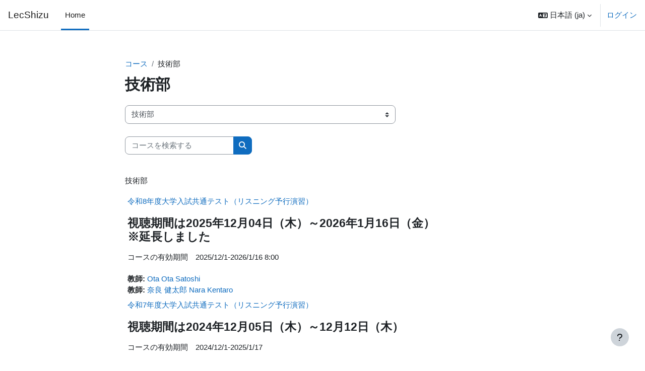

--- FILE ---
content_type: text/html; charset=utf-8
request_url: https://moodle.msys.eng.shizuoka.ac.jp/course/index.php?categoryid=124
body_size: 43684
content:
<!DOCTYPE html>

<html  dir="ltr" lang="ja" xml:lang="ja">
<head>
    <title>すべてのコース | LecShizu</title>
    <link rel="shortcut icon" href="https://moodle.msys.eng.shizuoka.ac.jp/theme/image.php/boost/theme/1757293170/favicon" />
    <meta http-equiv="Content-Type" content="text/html; charset=utf-8" />
<meta name="keywords" content="moodle, すべてのコース | LecShizu" />
<link rel="stylesheet" type="text/css" href="https://moodle.msys.eng.shizuoka.ac.jp/theme/yui_combo.php?rollup/3.18.1/yui-moodlesimple-min.css" /><script id="firstthemesheet" type="text/css">/** Required in order to fix style inclusion problems in IE with YUI **/</script><link rel="stylesheet" type="text/css" href="https://moodle.msys.eng.shizuoka.ac.jp/theme/styles.php/boost/1757293170_1678680484/all" />
<script>
//<![CDATA[
var M = {}; M.yui = {};
M.pageloadstarttime = new Date();
M.cfg = {"wwwroot":"https:\/\/moodle.msys.eng.shizuoka.ac.jp","apibase":"https:\/\/moodle.msys.eng.shizuoka.ac.jp\/r.php\/api","homeurl":{},"sesskey":"FQPjwanbio","sessiontimeout":"7200","sessiontimeoutwarning":1200,"themerev":"1757293170","slasharguments":1,"theme":"boost","iconsystemmodule":"core\/icon_system_fontawesome","jsrev":"1757293170","admin":"admin","svgicons":true,"usertimezone":"\u30a2\u30b8\u30a2\/\u6771\u4eac","language":"ja","courseId":1,"courseContextId":2,"contextid":49415,"contextInstanceId":124,"langrev":1768938664,"templaterev":"1757293170","siteId":1,"userId":0};var yui1ConfigFn = function(me) {if(/-skin|reset|fonts|grids|base/.test(me.name)){me.type='css';me.path=me.path.replace(/\.js/,'.css');me.path=me.path.replace(/\/yui2-skin/,'/assets/skins/sam/yui2-skin')}};
var yui2ConfigFn = function(me) {var parts=me.name.replace(/^moodle-/,'').split('-'),component=parts.shift(),module=parts[0],min='-min';if(/-(skin|core)$/.test(me.name)){parts.pop();me.type='css';min=''}
if(module){var filename=parts.join('-');me.path=component+'/'+module+'/'+filename+min+'.'+me.type}else{me.path=component+'/'+component+'.'+me.type}};
YUI_config = {"debug":false,"base":"https:\/\/moodle.msys.eng.shizuoka.ac.jp\/lib\/yuilib\/3.18.1\/","comboBase":"https:\/\/moodle.msys.eng.shizuoka.ac.jp\/theme\/yui_combo.php?","combine":true,"filter":null,"insertBefore":"firstthemesheet","groups":{"yui2":{"base":"https:\/\/moodle.msys.eng.shizuoka.ac.jp\/lib\/yuilib\/2in3\/2.9.0\/build\/","comboBase":"https:\/\/moodle.msys.eng.shizuoka.ac.jp\/theme\/yui_combo.php?","combine":true,"ext":false,"root":"2in3\/2.9.0\/build\/","patterns":{"yui2-":{"group":"yui2","configFn":yui1ConfigFn}}},"moodle":{"name":"moodle","base":"https:\/\/moodle.msys.eng.shizuoka.ac.jp\/theme\/yui_combo.php?m\/1757293170\/","combine":true,"comboBase":"https:\/\/moodle.msys.eng.shizuoka.ac.jp\/theme\/yui_combo.php?","ext":false,"root":"m\/1757293170\/","patterns":{"moodle-":{"group":"moodle","configFn":yui2ConfigFn}},"filter":null,"modules":{"moodle-core-lockscroll":{"requires":["plugin","base-build"]},"moodle-core-chooserdialogue":{"requires":["base","panel","moodle-core-notification"]},"moodle-core-handlebars":{"condition":{"trigger":"handlebars","when":"after"}},"moodle-core-dragdrop":{"requires":["base","node","io","dom","dd","event-key","event-focus","moodle-core-notification"]},"moodle-core-blocks":{"requires":["base","node","io","dom","dd","dd-scroll","moodle-core-dragdrop","moodle-core-notification"]},"moodle-core-actionmenu":{"requires":["base","event","node-event-simulate"]},"moodle-core-maintenancemodetimer":{"requires":["base","node"]},"moodle-core-notification":{"requires":["moodle-core-notification-dialogue","moodle-core-notification-alert","moodle-core-notification-confirm","moodle-core-notification-exception","moodle-core-notification-ajaxexception"]},"moodle-core-notification-dialogue":{"requires":["base","node","panel","escape","event-key","dd-plugin","moodle-core-widget-focusafterclose","moodle-core-lockscroll"]},"moodle-core-notification-alert":{"requires":["moodle-core-notification-dialogue"]},"moodle-core-notification-confirm":{"requires":["moodle-core-notification-dialogue"]},"moodle-core-notification-exception":{"requires":["moodle-core-notification-dialogue"]},"moodle-core-notification-ajaxexception":{"requires":["moodle-core-notification-dialogue"]},"moodle-core-event":{"requires":["event-custom"]},"moodle-core_availability-form":{"requires":["base","node","event","event-delegate","panel","moodle-core-notification-dialogue","json"]},"moodle-course-categoryexpander":{"requires":["node","event-key"]},"moodle-course-management":{"requires":["base","node","io-base","moodle-core-notification-exception","json-parse","dd-constrain","dd-proxy","dd-drop","dd-delegate","node-event-delegate"]},"moodle-course-dragdrop":{"requires":["base","node","io","dom","dd","dd-scroll","moodle-core-dragdrop","moodle-core-notification","moodle-course-coursebase","moodle-course-util"]},"moodle-course-util":{"requires":["node"],"use":["moodle-course-util-base"],"submodules":{"moodle-course-util-base":{},"moodle-course-util-section":{"requires":["node","moodle-course-util-base"]},"moodle-course-util-cm":{"requires":["node","moodle-course-util-base"]}}},"moodle-form-dateselector":{"requires":["base","node","overlay","calendar"]},"moodle-form-shortforms":{"requires":["node","base","selector-css3","moodle-core-event"]},"moodle-question-chooser":{"requires":["moodle-core-chooserdialogue"]},"moodle-question-searchform":{"requires":["base","node"]},"moodle-availability_completion-form":{"requires":["base","node","event","moodle-core_availability-form"]},"moodle-availability_date-form":{"requires":["base","node","event","io","moodle-core_availability-form"]},"moodle-availability_grade-form":{"requires":["base","node","event","moodle-core_availability-form"]},"moodle-availability_group-form":{"requires":["base","node","event","moodle-core_availability-form"]},"moodle-availability_grouping-form":{"requires":["base","node","event","moodle-core_availability-form"]},"moodle-availability_profile-form":{"requires":["base","node","event","moodle-core_availability-form"]},"moodle-mod_assign-history":{"requires":["node","transition"]},"moodle-mod_quiz-quizbase":{"requires":["base","node"]},"moodle-mod_quiz-modform":{"requires":["base","node","event"]},"moodle-mod_quiz-dragdrop":{"requires":["base","node","io","dom","dd","dd-scroll","moodle-core-dragdrop","moodle-core-notification","moodle-mod_quiz-quizbase","moodle-mod_quiz-util-base","moodle-mod_quiz-util-page","moodle-mod_quiz-util-slot","moodle-course-util"]},"moodle-mod_quiz-questionchooser":{"requires":["moodle-core-chooserdialogue","moodle-mod_quiz-util","querystring-parse"]},"moodle-mod_quiz-autosave":{"requires":["base","node","event","event-valuechange","node-event-delegate","io-form","datatype-date-format"]},"moodle-mod_quiz-toolboxes":{"requires":["base","node","event","event-key","io","moodle-mod_quiz-quizbase","moodle-mod_quiz-util-slot","moodle-core-notification-ajaxexception"]},"moodle-mod_quiz-util":{"requires":["node","moodle-core-actionmenu"],"use":["moodle-mod_quiz-util-base"],"submodules":{"moodle-mod_quiz-util-base":{},"moodle-mod_quiz-util-slot":{"requires":["node","moodle-mod_quiz-util-base"]},"moodle-mod_quiz-util-page":{"requires":["node","moodle-mod_quiz-util-base"]}}},"moodle-message_airnotifier-toolboxes":{"requires":["base","node","io"]},"moodle-editor_atto-editor":{"requires":["node","transition","io","overlay","escape","event","event-simulate","event-custom","node-event-html5","node-event-simulate","yui-throttle","moodle-core-notification-dialogue","moodle-editor_atto-rangy","handlebars","timers","querystring-stringify"]},"moodle-editor_atto-plugin":{"requires":["node","base","escape","event","event-outside","handlebars","event-custom","timers","moodle-editor_atto-menu"]},"moodle-editor_atto-menu":{"requires":["moodle-core-notification-dialogue","node","event","event-custom"]},"moodle-editor_atto-rangy":{"requires":[]},"moodle-report_eventlist-eventfilter":{"requires":["base","event","node","node-event-delegate","datatable","autocomplete","autocomplete-filters"]},"moodle-report_loglive-fetchlogs":{"requires":["base","event","node","io","node-event-delegate"]},"moodle-gradereport_history-userselector":{"requires":["escape","event-delegate","event-key","handlebars","io-base","json-parse","moodle-core-notification-dialogue"]},"moodle-qbank_editquestion-chooser":{"requires":["moodle-core-chooserdialogue"]},"moodle-tool_lp-dragdrop-reorder":{"requires":["moodle-core-dragdrop"]},"moodle-assignfeedback_editpdf-editor":{"requires":["base","event","node","io","graphics","json","event-move","event-resize","transition","querystring-stringify-simple","moodle-core-notification-dialog","moodle-core-notification-alert","moodle-core-notification-warning","moodle-core-notification-exception","moodle-core-notification-ajaxexception"]},"moodle-atto_accessibilitychecker-button":{"requires":["color-base","moodle-editor_atto-plugin"]},"moodle-atto_accessibilityhelper-button":{"requires":["moodle-editor_atto-plugin"]},"moodle-atto_align-button":{"requires":["moodle-editor_atto-plugin"]},"moodle-atto_bold-button":{"requires":["moodle-editor_atto-plugin"]},"moodle-atto_charmap-button":{"requires":["moodle-editor_atto-plugin"]},"moodle-atto_clear-button":{"requires":["moodle-editor_atto-plugin"]},"moodle-atto_collapse-button":{"requires":["moodle-editor_atto-plugin"]},"moodle-atto_emojipicker-button":{"requires":["moodle-editor_atto-plugin"]},"moodle-atto_emoticon-button":{"requires":["moodle-editor_atto-plugin"]},"moodle-atto_equation-button":{"requires":["moodle-editor_atto-plugin","moodle-core-event","io","event-valuechange","tabview","array-extras"]},"moodle-atto_h5p-button":{"requires":["moodle-editor_atto-plugin"]},"moodle-atto_html-beautify":{},"moodle-atto_html-button":{"requires":["promise","moodle-editor_atto-plugin","moodle-atto_html-beautify","moodle-atto_html-codemirror","event-valuechange"]},"moodle-atto_html-codemirror":{"requires":["moodle-atto_html-codemirror-skin"]},"moodle-atto_image-button":{"requires":["moodle-editor_atto-plugin"]},"moodle-atto_indent-button":{"requires":["moodle-editor_atto-plugin"]},"moodle-atto_italic-button":{"requires":["moodle-editor_atto-plugin"]},"moodle-atto_link-button":{"requires":["moodle-editor_atto-plugin"]},"moodle-atto_managefiles-usedfiles":{"requires":["node","escape"]},"moodle-atto_managefiles-button":{"requires":["moodle-editor_atto-plugin"]},"moodle-atto_media-button":{"requires":["moodle-editor_atto-plugin","moodle-form-shortforms"]},"moodle-atto_noautolink-button":{"requires":["moodle-editor_atto-plugin"]},"moodle-atto_orderedlist-button":{"requires":["moodle-editor_atto-plugin"]},"moodle-atto_recordrtc-recording":{"requires":["moodle-atto_recordrtc-button"]},"moodle-atto_recordrtc-button":{"requires":["moodle-editor_atto-plugin","moodle-atto_recordrtc-recording"]},"moodle-atto_rtl-button":{"requires":["moodle-editor_atto-plugin"]},"moodle-atto_strike-button":{"requires":["moodle-editor_atto-plugin"]},"moodle-atto_subscript-button":{"requires":["moodle-editor_atto-plugin"]},"moodle-atto_superscript-button":{"requires":["moodle-editor_atto-plugin"]},"moodle-atto_table-button":{"requires":["moodle-editor_atto-plugin","moodle-editor_atto-menu","event","event-valuechange"]},"moodle-atto_title-button":{"requires":["moodle-editor_atto-plugin"]},"moodle-atto_underline-button":{"requires":["moodle-editor_atto-plugin"]},"moodle-atto_undo-button":{"requires":["moodle-editor_atto-plugin"]},"moodle-atto_unorderedlist-button":{"requires":["moodle-editor_atto-plugin"]}}},"gallery":{"name":"gallery","base":"https:\/\/moodle.msys.eng.shizuoka.ac.jp\/lib\/yuilib\/gallery\/","combine":true,"comboBase":"https:\/\/moodle.msys.eng.shizuoka.ac.jp\/theme\/yui_combo.php?","ext":false,"root":"gallery\/1757293170\/","patterns":{"gallery-":{"group":"gallery"}}}},"modules":{"core_filepicker":{"name":"core_filepicker","fullpath":"https:\/\/moodle.msys.eng.shizuoka.ac.jp\/lib\/javascript.php\/1757293170\/repository\/filepicker.js","requires":["base","node","node-event-simulate","json","async-queue","io-base","io-upload-iframe","io-form","yui2-treeview","panel","cookie","datatable","datatable-sort","resize-plugin","dd-plugin","escape","moodle-core_filepicker","moodle-core-notification-dialogue"]},"core_comment":{"name":"core_comment","fullpath":"https:\/\/moodle.msys.eng.shizuoka.ac.jp\/lib\/javascript.php\/1757293170\/comment\/comment.js","requires":["base","io-base","node","json","yui2-animation","overlay","escape"]}},"logInclude":[],"logExclude":[],"logLevel":null};
M.yui.loader = {modules: {}};

//]]>
</script>

    <meta name="viewport" content="width=device-width, initial-scale=1.0">
</head>
<body  id="page-course-index-category" class="format-site limitedwidth  path-course path-course-index chrome dir-ltr lang-ja yui-skin-sam yui3-skin-sam moodle-msys-eng-shizuoka-ac-jp pagelayout-coursecategory course-1 context-49415 category-124 notloggedin theme uses-drawers">
<div class="toast-wrapper mx-auto py-0 fixed-top" role="status" aria-live="polite"></div>
<div id="page-wrapper" class="d-print-block">

    <div>
    <a class="sr-only sr-only-focusable" href="#maincontent">メインコンテンツへスキップする</a>
</div><script src="https://moodle.msys.eng.shizuoka.ac.jp/lib/javascript.php/1757293170/lib/polyfills/polyfill.js"></script>
<script src="https://moodle.msys.eng.shizuoka.ac.jp/theme/yui_combo.php?rollup/3.18.1/yui-moodlesimple-min.js"></script><script src="https://moodle.msys.eng.shizuoka.ac.jp/lib/javascript.php/1757293170/lib/javascript-static.js"></script>
<script>
//<![CDATA[
document.body.className += ' jsenabled';
//]]>
</script>



    <nav class="navbar fixed-top navbar-light bg-white navbar-expand" aria-label="サイトナビゲーション">
        <div class="container-fluid">
            <button class="navbar-toggler aabtn d-block d-md-none px-1 my-1 border-0" data-toggler="drawers" data-action="toggle" data-target="theme_boost-drawers-primary">
                <span class="navbar-toggler-icon"></span>
                <span class="sr-only">サイドパネル</span>
            </button>
    
            <a href="https://moodle.msys.eng.shizuoka.ac.jp/" class="navbar-brand d-none d-md-flex align-items-center m-0 me-4 p-0 aabtn">
    
                    LecShizu
            </a>
                <div class="primary-navigation">
                    <nav class="moremenu navigation">
                        <ul id="moremenu-697068d4594cd-navbar-nav" role="menubar" class="nav more-nav navbar-nav">
                                    <li data-key="home" class="nav-item" role="none" data-forceintomoremenu="false">
                                                <a role="menuitem" class="nav-link active "
                                                    href="https://moodle.msys.eng.shizuoka.ac.jp/"
                                                    
                                                    aria-current="true"
                                                    data-disableactive="true"
                                                    
                                                >
                                                    Home
                                                </a>
                                    </li>
                            <li role="none" class="nav-item dropdown dropdownmoremenu d-none" data-region="morebutton">
                                <a class="dropdown-toggle nav-link " href="#" id="moremenu-dropdown-697068d4594cd" role="menuitem" data-toggle="dropdown" aria-haspopup="true" aria-expanded="false" tabindex="-1">
                                    さらに
                                </a>
                                <ul class="dropdown-menu dropdown-menu-left" data-region="moredropdown" aria-labelledby="moremenu-dropdown-697068d4594cd" role="menu">
                                </ul>
                            </li>
                        </ul>
                    </nav>
                </div>
    
            <ul class="navbar-nav d-none d-md-flex my-1 px-1">
                <!-- page_heading_menu -->
                
            </ul>
    
            <div id="usernavigation" class="navbar-nav ms-auto h-100">
                    <div class="langmenu">
                        <div class="dropdown show">
                            <a href="#" role="button" id="lang-menu-toggle" data-toggle="dropdown" aria-label="言語設定" aria-haspopup="true" aria-controls="lang-action-menu" class="btn dropdown-toggle">
                                <i class="icon fa fa-language fa-fw me-1" aria-hidden="true"></i>
                                <span class="langbutton">
                                    日本語 ‎(ja)‎
                                </span>
                                <b class="caret"></b>
                            </a>
                            <div role="menu" aria-labelledby="lang-menu-toggle" id="lang-action-menu" class="dropdown-menu dropdown-menu-right">
                                        <a href="https://moodle.msys.eng.shizuoka.ac.jp/course/index.php?categoryid=124&amp;lang=id" class="dropdown-item ps-5" role="menuitem" 
                                                lang="id" >
                                            Bahasa Indonesia ‎(id)‎
                                        </a>
                                        <a href="https://moodle.msys.eng.shizuoka.ac.jp/course/index.php?categoryid=124&amp;lang=en" class="dropdown-item ps-5" role="menuitem" 
                                                lang="en" >
                                            English ‎(en)‎
                                        </a>
                                        <a href="https://moodle.msys.eng.shizuoka.ac.jp/course/index.php?categoryid=124&amp;lang=th" class="dropdown-item ps-5" role="menuitem" 
                                                lang="th" >
                                            Thai ‎(th)‎
                                        </a>
                                        <a href="https://moodle.msys.eng.shizuoka.ac.jp/course/index.php?categoryid=124&amp;lang=vi" class="dropdown-item ps-5" role="menuitem" 
                                                lang="vi" >
                                            Vietnamese ‎(vi)‎
                                        </a>
                                        <a href="#" class="dropdown-item ps-5" role="menuitem" aria-current="true"
                                                >
                                            日本語 ‎(ja)‎
                                        </a>
                            </div>
                        </div>
                    </div>
                    <div class="divider border-start h-75 align-self-center mx-1"></div>
                
                <div class="d-flex align-items-stretch usermenu-container" data-region="usermenu">
                        <div class="usermenu">
                                <span class="login ps-2">
                                        <a href="https://moodle.msys.eng.shizuoka.ac.jp/login/index.php">ログイン</a>
                                </span>
                        </div>
                </div>
                
            </div>
        </div>
    </nav>
    

<div  class="drawer drawer-left drawer-primary d-print-none not-initialized" data-region="fixed-drawer" id="theme_boost-drawers-primary" data-preference="" data-state="show-drawer-primary" data-forceopen="0" data-close-on-resize="1">
    <div class="drawerheader">
        <button
            class="btn drawertoggle icon-no-margin hidden"
            data-toggler="drawers"
            data-action="closedrawer"
            data-target="theme_boost-drawers-primary"
            data-toggle="tooltip"
            data-placement="right"
            title="ドロワを閉じる"
        >
            <i class="icon fa fa-xmark fa-fw " aria-hidden="true" ></i>
        </button>
                <a
            href="https://moodle.msys.eng.shizuoka.ac.jp/"
            title="LecShizu"
            data-region="site-home-link"
            class="aabtn text-reset d-flex align-items-center py-1 h-100"
        >
                <span class="sitename" title="LecShizu">LecShizu</span>
        </a>

        <div class="drawerheadercontent hidden">
            
        </div>
    </div>
    <div class="drawercontent drag-container" data-usertour="scroller">
                <div class="list-group">
                <a href="https://moodle.msys.eng.shizuoka.ac.jp/" class="list-group-item list-group-item-action active " aria-current="true">
                    Home
                </a>
        </div>

    </div>
</div>
    <div id="page" data-region="mainpage" data-usertour="scroller" class="drawers   drag-container">
        <div id="topofscroll" class="main-inner">
            <div class="drawer-toggles d-flex">
            </div>
            <header id="page-header" class="header-maxwidth d-print-none">
    <div class="w-100">
        <div class="d-flex flex-wrap">
            <div id="page-navbar">
                <nav aria-label="ブレッドクラム">
    <ol class="breadcrumb">
                <li class="breadcrumb-item">
                    <a href="https://moodle.msys.eng.shizuoka.ac.jp/course/index.php"
                        
                        
                        
                    >
                        コース
                    </a>
                </li>
        
                <li class="breadcrumb-item">
                    <span >
                        技術部
                    </span>
                </li>
        </ol>
</nav>
            </div>
            <div class="ms-auto d-flex">
                
            </div>
            <div id="course-header">
                
            </div>
        </div>
        <div class="d-flex align-items-center">
            <div class="me-auto d-flex flex-column">
                <div>
                    <div class="page-context-header d-flex flex-wrap align-items-center mb-2">
    <div class="page-header-headings">
        <h1 class="h2 mb-0">技術部</h1>
    </div>
</div>
                </div>
                <div>
                </div>
            </div>
            <div class="header-actions-container ms-auto" data-region="header-actions-container">
            </div>
        </div>
    </div>
</header>
            <div id="page-content" class="pb-3 d-print-block">
                <div id="region-main-box">
                    <div id="region-main">

                        <span class="notifications" id="user-notifications"></span>
                        <div role="main"><span id="maincontent"></span><span></span><div class="container-fluid tertiary-navigation" id="action_bar">
    <div class="row">
            <div class="navitem">
                <div class="urlselect text-truncate w-100">
                    <form method="post" action="https://moodle.msys.eng.shizuoka.ac.jp/course/jumpto.php" class="d-flex flex-wrap align-items-center" id="url_select_f697068d45153e1">
                        <input type="hidden" name="sesskey" value="FQPjwanbio">
                            <label for="url_select697068d45153e2" class="sr-only">
                                コースカテゴリ
                            </label>
                        <select  id="url_select697068d45153e2" class="custom-select urlselect text-truncate w-100" name="jump"
                                 >
                                    <option value="/course/index.php?categoryid=26"  >[S]数理システム工学科・コース</option>
                                    <option value="/course/index.php?categoryid=169"  >[S]数理システム工学科・コース / 2025年度学部開講科目(S)</option>
                                    <option value="/course/index.php?categoryid=170"  >[S]数理システム工学科・コース / 2025年度大学院開講科目(S)</option>
                                    <option value="/course/index.php?categoryid=1"  >[S]数理システム工学科・コース / その他（A/S(学科/専攻)）</option>
                                    <option value="/course/index.php?categoryid=30"  >[M]機械工学科・コース</option>
                                    <option value="/course/index.php?categoryid=172"  >[M]機械工学科・コース / 2025年度大学院開講科目(M)</option>
                                    <option value="/course/index.php?categoryid=171"  >[M]機械工学科・コース / 2025年度学部開講科目(M)</option>
                                    <option value="/course/index.php?categoryid=37"  >[M]機械工学科・コース / その他(M)</option>
                                    <option value="/course/index.php?categoryid=32"  >[E]電気電子工学科・コース</option>
                                    <option value="/course/index.php?categoryid=173"  >[E]電気電子工学科・コース / 2025度学部開講科目(E)</option>
                                    <option value="/course/index.php?categoryid=174"  >[E]電気電子工学科・コース / 2025年度大学院開講科目(E)</option>
                                    <option value="/course/index.php?categoryid=40"  >[E]電気電子工学科・コース / その他(E)</option>
                                    <option value="/course/index.php?categoryid=31"  >[D]電子物質科学科・コース</option>
                                    <option value="/course/index.php?categoryid=175"  >[D]電子物質科学科・コース / 2025年度学部開講科目(D)</option>
                                    <option value="/course/index.php?categoryid=176"  >[D]電子物質科学科・コース / 2025年度大学院開講科目(D)</option>
                                    <option value="/course/index.php?categoryid=43"  >[D]電子物質科学科・コース / その他(D)</option>
                                    <option value="/course/index.php?categoryid=33"  >[C]化学バイオ工学科・コース</option>
                                    <option value="/course/index.php?categoryid=177"  >[C]化学バイオ工学科・コース / 2025年度学部開講科目(C)</option>
                                    <option value="/course/index.php?categoryid=178"  >[C]化学バイオ工学科・コース / 2025年度大学院開講科目(C)</option>
                                    <option value="/course/index.php?categoryid=47"  >[C]化学バイオ工学科・コース / その他(C)</option>
                                    <option value="/course/index.php?categoryid=34"  >事業開発マネジメント専攻・コース</option>
                                    <option value="/course/index.php?categoryid=179"  >事業開発マネジメント専攻・コース / 2025年度大学院開講科目(MOT)</option>
                                    <option value="/course/index.php?categoryid=46"  >事業開発マネジメント専攻・コース / その他(MOT)</option>
                                    <option value="/course/index.php?categoryid=48"  >工学部・工学研究科共通</option>
                                    <option value="/course/index.php?categoryid=108"  >学部・研究科共通（学科・専攻・研究科横断科目）</option>
                                    <option value="/course/index.php?categoryid=109"  >創造科学技術大学院／光医工学研究科光医工学共同専攻（博士課程共通）</option>
                                    <option value="/course/index.php?categoryid=95"  >[CII] 情報基盤センター</option>
                                    <option value="/course/index.php?categoryid=137"  >学部・大学院以外の部局共通</option>
                                    <option value="/course/index.php?categoryid=124" selected >技術部</option>
                        </select>
                            <noscript>
                                <input type="submit" class="btn btn-secondary ms-1" value="Go">
                            </noscript>
                    </form>
                </div>
            </div>
            <div class="navitem">
                <div class="simplesearchform ">
                    <form autocomplete="off" action="https://moodle.msys.eng.shizuoka.ac.jp/course/search.php" method="get" accept-charset="utf-8" class="mform d-flex flex-wrap align-items-center simplesearchform">
                    <div class="input-group">
                        <label for="searchinput-697068d451c50697068d45153e3">
                            <span class="sr-only">コースを検索する</span>
                        </label>
                        <input type="text"
                           id="searchinput-697068d451c50697068d45153e3"
                           class="form-control"
                           placeholder="コースを検索する"
                           aria-label="コースを検索する"
                           name="search"
                           data-region="input"
                           autocomplete="off"
                           value=""
                        >
                        <div class="input-group-append">
                            <button type="submit"
                                class="btn  btn-primary search-icon"
                                
                            >
                                <i class="icon fa fa-magnifying-glass fa-fw " aria-hidden="true" ></i>
                                <span class="sr-only">コースを検索する</span>
                            </button>
                        </div>
                
                    </div>
                    </form>
                </div>            </div>
    </div>
</div><div class="box py-3 generalbox info"><div class="no-overflow">技術部<br></div></div><div class="course_category_tree clearfix "><div class="content"><div class="courses category-browse category-browse-124"><div class="coursebox clearfix odd first" data-courseid="990" data-type="1"><div class="info"><h3 class="coursename"><a class="aalink" href="https://moodle.msys.eng.shizuoka.ac.jp/course/view.php?id=990">令和8年度大学入試共通テスト（リスニング予行演習）</a></h3><div class="moreinfo"></div></div><div class="content"><div class="d-flex"><div class="flex-grow-1"><div class="summary"><div class="no-overflow"><p></p>
<p align="left"></p>
<h4 align="left"><strong>視聴期間は<span lang="EN-US">2025</span>年<span lang="EN-US">12</span>月04日（木）～2026年<span lang="EN-US">1</span>月16日（金</strong>）<br>※延長しました</h4>
<p></p>
<p align="left">コースの有効期間　2025/12/1-2026/1/16 8:00</p>
<p></p></div></div><ul class="teachers"><li><span class="font-weight-bold">教師: </span><a href="https://moodle.msys.eng.shizuoka.ac.jp/user/profile.php?id=539">Ota Ota Satoshi</a></li><li><span class="font-weight-bold">教師: </span><a href="https://moodle.msys.eng.shizuoka.ac.jp/user/profile.php?id=9271">奈良 健太郎 Nara Kentaro</a></li></ul></div></div></div></div><div class="coursebox clearfix even" data-courseid="922" data-type="1"><div class="info"><h3 class="coursename"><a class="aalink" href="https://moodle.msys.eng.shizuoka.ac.jp/course/view.php?id=922">令和7年度大学入試共通テスト（リスニング予行演習）</a></h3><div class="moreinfo"></div></div><div class="content"><div class="d-flex"><div class="flex-grow-1"><div class="summary"><div class="no-overflow"><p></p><p align="left"></p><h4 align="left"><b>視聴期間は<span lang="EN-US">2024</span>年<span lang="EN-US">12</span>月05<span lang="EN-US"></span>日（木）～<span lang="EN-US">12</span>月12日（木</b>）</h4><p></p><p align="left">コースの有効期間　2024/12/1-2025/1/17<br></p><p></p></div></div><ul class="teachers"><li><span class="font-weight-bold">教師: </span><a href="https://moodle.msys.eng.shizuoka.ac.jp/user/profile.php?id=11293">大山 陽 OHYAMA Yo</a></li><li><span class="font-weight-bold">教師: </span><a href="https://moodle.msys.eng.shizuoka.ac.jp/user/profile.php?id=12573">平田尚輝 Hirata Naoki</a></li><li><span class="font-weight-bold">教師: </span><a href="https://moodle.msys.eng.shizuoka.ac.jp/user/profile.php?id=5469">河村 隆芳 Kawamura Takayoshi</a></li></ul></div></div></div></div><div class="coursebox clearfix odd" data-courseid="859" data-type="1"><div class="info"><h3 class="coursename"><a class="aalink" href="https://moodle.msys.eng.shizuoka.ac.jp/course/view.php?id=859">令和6年度大学入試共通テスト（リスニング予行演習）</a></h3><div class="moreinfo"></div></div><div class="content"><div class="d-flex"><div class="flex-grow-1"><div class="summary"><div class="no-overflow"><p></p><p align="left">視聴期間は<span lang="EN-US">2023</span>年<span lang="EN-US">12</span>月7<span lang="EN-US"></span>日（木）から2023年12月20日（水）までです。</p><p align="left">コースの有効期間　2023/12/1-2024/1/11<br></p><br><p></p></div></div><ul class="teachers"><li><span class="font-weight-bold">教師: </span><a href="https://moodle.msys.eng.shizuoka.ac.jp/user/profile.php?id=5469">河村 隆芳 Kawamura Takayoshi</a></li></ul></div></div></div></div><div class="coursebox clearfix even" data-courseid="805" data-type="1"><div class="info"><h3 class="coursename"><a class="aalink" href="https://moodle.msys.eng.shizuoka.ac.jp/course/view.php?id=805">テストコース2023/3/29締切</a></h3><div class="moreinfo"></div></div><div class="content"><div class="d-flex"><div class="flex-grow-1"><div class="summary"><div class="no-overflow"><p dir="ltr" style="text-align: left;">あなたには直近の活動期限があります。</p><p dir="ltr" style="text-align: left;">messageprovider:insights</p><p dir="ltr" style="text-align: left;">予測モデルから生成された洞察<br></p></div></div></div></div></div></div><div class="coursebox clearfix odd last" data-courseid="773" data-type="1"><div class="info"><h3 class="coursename"><a class="aalink" href="https://moodle.msys.eng.shizuoka.ac.jp/course/view.php?id=773">技術研修「人工知能（AI）ロボットを用いた技術研修」</a></h3><div class="moreinfo"></div></div><div class="content"><div class="d-flex"><div class="flex-grow-1"><div class="summary"><div class="no-overflow"><p dir="ltr" style="text-align: left;">技術研修ページ　2022/9/27作成<br></p></div></div><ul class="teachers"><li><span class="font-weight-bold">教師: </span><a href="https://moodle.msys.eng.shizuoka.ac.jp/user/profile.php?id=539">Ota Ota Satoshi</a></li></ul></div></div></div></div></div></div></div></div>
                        
                        

                    </div>
                </div>
            </div>
        </div>
        
        <footer id="page-footer" class="footer-popover bg-white">
            <div data-region="footer-container-popover">
                <button class="btn btn-icon bg-secondary icon-no-margin btn-footer-popover" data-action="footer-popover" aria-label="フッタを表示する">
                    <i class="icon fa fa-question fa-fw " aria-hidden="true" ></i>
                </button>
            </div>
            <div class="footer-content-popover container" data-region="footer-content-popover">
                <div class="footer-section p-3 border-bottom">
                    <div class="logininfo">
                        <div class="logininfo">あなたはログインしていません。 (<a href="https://moodle.msys.eng.shizuoka.ac.jp/login/index.php">ログイン</a>)</div>
                    </div>
                    <div class="tool_usertours-resettourcontainer">
                    </div>
        
                    <div class="tool_dataprivacy"><a href="https://moodle.msys.eng.shizuoka.ac.jp/admin/tool/dataprivacy/summary.php">データ保持概要</a></div><div><a class="mobilelink" href="https://download.moodle.org/mobile?version=2024100706.07&amp;lang=ja&amp;iosappid=633359593&amp;androidappid=com.moodle.moodlemobile&amp;siteurl=https%3A%2F%2Fmoodle.msys.eng.shizuoka.ac.jp">モバイルアプリを取得する</a></div>
                    <script>
//<![CDATA[
var require = {
    baseUrl : 'https://moodle.msys.eng.shizuoka.ac.jp/lib/requirejs.php/1757293170/',
    // We only support AMD modules with an explicit define() statement.
    enforceDefine: true,
    skipDataMain: true,
    waitSeconds : 0,

    paths: {
        jquery: 'https://moodle.msys.eng.shizuoka.ac.jp/lib/javascript.php/1757293170/lib/jquery/jquery-3.7.1.min',
        jqueryui: 'https://moodle.msys.eng.shizuoka.ac.jp/lib/javascript.php/1757293170/lib/jquery/ui-1.13.2/jquery-ui.min',
        jqueryprivate: 'https://moodle.msys.eng.shizuoka.ac.jp/lib/javascript.php/1757293170/lib/requirejs/jquery-private'
    },

    // Custom jquery config map.
    map: {
      // '*' means all modules will get 'jqueryprivate'
      // for their 'jquery' dependency.
      '*': { jquery: 'jqueryprivate' },

      // 'jquery-private' wants the real jQuery module
      // though. If this line was not here, there would
      // be an unresolvable cyclic dependency.
      jqueryprivate: { jquery: 'jquery' }
    }
};

//]]>
</script>
<script src="https://moodle.msys.eng.shizuoka.ac.jp/lib/javascript.php/1757293170/lib/requirejs/require.min.js"></script>
<script>
//<![CDATA[
M.util.js_pending("core/first");
require(['core/first'], function() {
require(['core/prefetch'])
;
M.util.js_pending('filter_mathjaxloader/loader'); require(['filter_mathjaxloader/loader'], function(amd) {amd.configure({"mathjaxconfig":"\nMathJax.Hub.Config({\n    config: [\"Accessible.js\", \"Safe.js\"],\n    errorSettings: { message: [\"!\"] },\n    skipStartupTypeset: true,\n    messageStyle: \"none\"\n});\n","lang":"ja"}); M.util.js_complete('filter_mathjaxloader/loader');});;
require(["media_videojs/loader"], function(loader) {
    loader.setUp('ja');
});;

        require(['jquery', 'core/custom_interaction_events'], function($, CustomEvents) {
            CustomEvents.define('#url_select697068d45153e2', [CustomEvents.events.accessibleChange]);
            $('#url_select697068d45153e2').on(CustomEvents.events.accessibleChange, function() {
                if ($(this).val()) {
                    $('#url_select_f697068d45153e1').submit();
                }
            });
        });
    ;

    require(['core/moremenu'], function(moremenu) {
        moremenu(document.querySelector('#moremenu-697068d4594cd-navbar-nav'));
    });
;

    require(['core/usermenu'], function(UserMenu) {
        UserMenu.init();
    });
;

M.util.js_pending('theme_boost/drawers:load');
require(['theme_boost/drawers'], function() {
    M.util.js_complete('theme_boost/drawers:load');
});
;

require(['theme_boost/footer-popover'], function(FooterPopover) {
    FooterPopover.init();
});
;

M.util.js_pending('theme_boost/loader');
require(['theme_boost/loader', 'theme_boost/drawer'], function(Loader, Drawer) {
    Drawer.init();
    M.util.js_complete('theme_boost/loader');
});
;
M.util.js_pending('core/notification'); require(['core/notification'], function(amd) {amd.init(49415, []); M.util.js_complete('core/notification');});;
M.util.js_pending('core/log'); require(['core/log'], function(amd) {amd.setConfig({"level":"warn"}); M.util.js_complete('core/log');});;
M.util.js_pending('core/page_global'); require(['core/page_global'], function(amd) {amd.init(); M.util.js_complete('core/page_global');});;
M.util.js_pending('core/utility'); require(['core/utility'], function(amd) {M.util.js_complete('core/utility');});;
M.util.js_pending('core/storage_validation'); require(['core/storage_validation'], function(amd) {amd.init(null); M.util.js_complete('core/storage_validation');});
    M.util.js_complete("core/first");
});
//]]>
</script>
<script src="https://cdn.jsdelivr.net/npm/mathjax@2.7.9/MathJax.js?delayStartupUntil=configured"></script>
<script>
//<![CDATA[
M.str = {"moodle":{"lastmodified":"\u6700\u7d42\u66f4\u65b0\u65e5\u6642","name":"\u540d\u79f0","error":"\u30a8\u30e9\u30fc","info":"\u60c5\u5831","yes":"Yes","no":"No","cancel":"\u30ad\u30e3\u30f3\u30bb\u30eb","confirm":"\u78ba\u8a8d","areyousure":"\u672c\u5f53\u306b\u3088\u308d\u3057\u3044\u3067\u3059\u304b?","closebuttontitle":"\u9589\u3058\u308b","unknownerror":"\u4e0d\u660e\u306a\u30a8\u30e9\u30fc","file":"\u30d5\u30a1\u30a4\u30eb","url":"URL","collapseall":"\u3059\u3079\u3066\u3092\u6298\u308a\u305f\u305f\u3080","expandall":"\u3059\u3079\u3066\u3092\u5c55\u958b\u3059\u308b"},"repository":{"type":"\u30bf\u30a4\u30d7","size":"\u30b5\u30a4\u30ba","invalidjson":"\u7121\u52b9\u306aJSON\u30b9\u30c8\u30ea\u30f3\u30b0\u3067\u3059\u3002","nofilesattached":"\u6dfb\u4ed8\u3055\u308c\u3066\u3044\u308b\u30d5\u30a1\u30a4\u30eb\u306f\u3042\u308a\u307e\u305b\u3093\u3002","filepicker":"\u30d5\u30a1\u30a4\u30eb\u30d4\u30c3\u30ab","logout":"\u30ed\u30b0\u30a2\u30a6\u30c8","nofilesavailable":"\u5229\u7528\u3067\u304d\u308b\u30d5\u30a1\u30a4\u30eb\u306f\u3042\u308a\u307e\u305b\u3093\u3002","norepositoriesavailable":"\u7533\u3057\u8a33\u3054\u3056\u3044\u307e\u305b\u3093\u3001\u73fe\u5728\u306e\u3042\u306a\u305f\u306e\u30ea\u30dd\u30b8\u30c8\u30ea\u3067\u306f\u6240\u8981\u306e\u30d5\u30a9\u30fc\u30de\u30c3\u30c8\u306e\u30d5\u30a1\u30a4\u30eb\u3092\u8fd4\u3059\u3053\u3068\u304c\u3067\u304d\u307e\u305b\u3093\u3002","fileexistsdialogheader":"\u30d5\u30a1\u30a4\u30eb\u767b\u9332\u6e08\u307f","fileexistsdialog_editor":"\u305d\u306e\u30d5\u30a1\u30a4\u30eb\u540d\u306e\u30d5\u30a1\u30a4\u30eb\u306f\u3042\u306a\u305f\u304c\u7de8\u96c6\u3057\u3066\u3044\u308b\u30c6\u30ad\u30b9\u30c8\u306b\u3059\u3067\u306b\u6dfb\u4ed8\u3055\u308c\u3066\u3044\u307e\u3059\u3002","fileexistsdialog_filemanager":"\u540c\u4e00\u30d5\u30a1\u30a4\u30eb\u540d\u306e\u30d5\u30a1\u30a4\u30eb\u304c\u3059\u3067\u306b\u6dfb\u4ed8\u3055\u308c\u3066\u3044\u307e\u3059\u3002","renameto":"\u30ea\u30cd\u30fc\u30e0 -> {$a}","referencesexist":"\u3053\u306e\u30d5\u30a1\u30a4\u30eb\u306b\u306f {$a} \u4ef6\u306e\u30ea\u30f3\u30af\u304c\u3042\u308a\u307e\u3059\u3002","select":"\u9078\u629e"},"admin":{"confirmdeletecomments":"\u672c\u5f53\u306b\u9078\u629e\u3057\u305f\u30b3\u30e1\u30f3\u30c8\u3092\u524a\u9664\u3057\u3066\u3082\u3088\u308d\u3057\u3044\u3067\u3059\u304b?","confirmation":"\u78ba\u8a8d"},"debug":{"debuginfo":"\u30c7\u30d0\u30c3\u30b0\u60c5\u5831","line":"\u884c","stacktrace":"\u30b9\u30bf\u30c3\u30af\u30c8\u30ec\u30fc\u30b9"},"langconfig":{"labelsep":":"}};
//]]>
</script>
<script>
//<![CDATA[
(function() {M.util.help_popups.setup(Y);
 M.util.js_pending('random697068d45153e5'); Y.on('domready', function() { M.util.js_complete("init");  M.util.js_complete('random697068d45153e5'); });
})();
//]]>
</script>

                </div>
                <div class="footer-section p-3">
                    <div>Powered by <a href="https://moodle.com">Moodle</a></div>
                </div>
            </div>
        
            <div class="footer-content-debugging footer-dark bg-dark text-light">
                <div class="container-fluid footer-dark-inner">
                    
                </div>
            </div>
        </footer>
    </div>
    
</div>


</body></html>